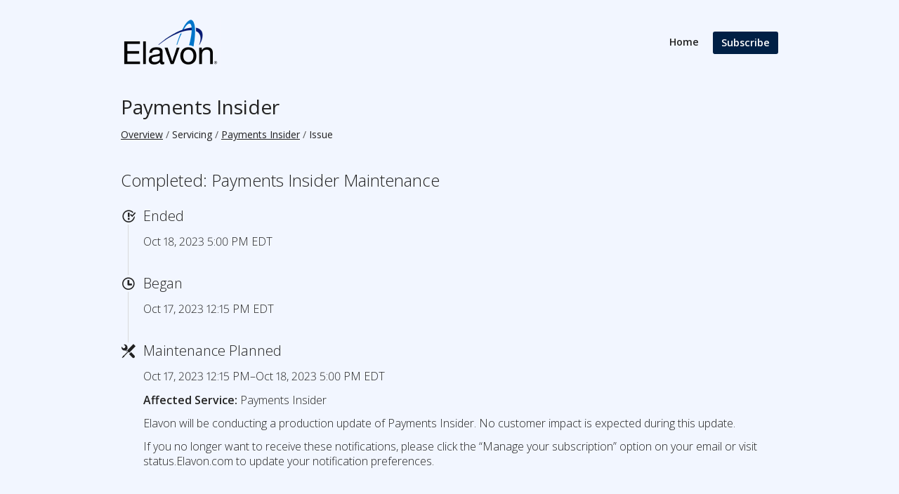

--- FILE ---
content_type: text/html; charset=utf-8
request_url: https://status.elavon.com/issues/652eb2a9f02f4645e894143c
body_size: 3757
content:
<!DOCTYPE html>
<html lang='en'>
<head prefix='og: http://ogp.me/ns# article: http://ogp.me/ns/article#'>
<title>Completed: Payments Insider Maintenance - Status Page - Elavon Inc
</title>
<meta charset='utf-8'>
<meta content='View Elavon Inc&#39;s real-time and historical operational status.' name='description'>
<meta content='width=device-width, initial-scale=1' name='viewport'>
<link href='https://status.elavon.com/issues/652eb2a9f02f4645e894143c' hreflang='x-default' rel='alternate'>
<meta content='Completed: Payments Insider Maintenance' property='og:title'>
<meta content='og:article' property='og:type'>
<meta content='https://status.elavon.com/issues/652eb2a9f02f4645e894143c' property='og:url'>
<meta content='&lt;p&gt;&lt;Strong&gt;Affected Service:&lt;/Strong&gt; Payments Insider&lt;/p&gt;

&lt;p&gt;Elavon will be conducting a production update of Payments Insider. No customer impact is expected during this update. &lt;/p&gt;

&lt;p&gt;If you no longer want to receive these notifications, please click the “Manage your subscription” option on your email or visit status.Elavon.com to update your notification preferences.&lt;/p&gt;
' property='og:description'>
<meta content='https://hund-client-logos.s3.amazonaws.com/uploads/60636d94386fb32e24dd4381-6e60ff72-e789-476c-85cf-05bb69905612.png' property='og:image'>
<meta http-equiv="Content-Security-Policy"
  content="object-src 'none'; script-src 'self' 'unsafe-inline' https://www.googletagmanager.com/ https://www.google-analytics.com/ https://snap.licdn.com/;" />

<link href='https://hund-client-logos.s3.amazonaws.com/uploads/favicon-60636d94386fb32e24dd4381-1a095c8a-b375-4115-85f7-de789f64cd8f.png' rel='shortcut icon'>

<link rel="stylesheet" media="all" href="/assets/state/application-c32461c31baf4ad4253b0608a4b99d0152adc712ee96d6468b50ae4c87e1f64c.css" />
<style>
  body{background-color:#f2f6ff}.state-bar.operational{background:#eeffef;color:#003312;border-bottom-left-radius:3px;border-bottom-right-radius:3px}.container section>header:not(.inline){border:1px solid #9a9999;border-bottom-color:#9a9999}.item{border-left:1px solid #9a9999;border-right:1px solid #9a9999;border-bottom-color:#e5e7e5}.item:last-of-type{border-bottom-color:#9a9999}.footer .link-wrapper{color:#424242}.container section .content{border:1px solid #9a9999;border-top:0}.button:not(.close-button),form button{background-color:#002045;background-image:none;color:#fff;border:0}.button:not(.close-button):active,form button:active{background-color:#0c2074;background-image:none;border-color:#b5b5b5;box-shadow:inset 0 2px 4px rgba(0,0,0,0.15)}.button:not(.close-button):hover,.button:not(.close-button):active,form button:hover,form button:active{background-color:#0c2074;background-image:none;border-color:#ccc;text-decoration:none}.button:not(.close-button):focus,form button:focus{border-color:#51a7e8;background-image:none;box-shadow:0 0 8px #070f45;outline:0;text-decoration:none}.button:not(.close-button).button-primary,form button.button-primary{background-color:#0c2074;background-image:none;border-color:#5f6f86;color:#fff;text-shadow:0 -1px 0 rgba(0,0,0,0.15)}.button:not(.close-button).button-primary:hover,form button.button-primary:hover{background-color:#0c2074;background-image:none;border-color:#5b647b;color:#fff}.button:not(.close-button).button-primary:active,form button.button-primary:active{background-color:#59677d;background-image:none;border-color:#50586d;text-shadow:0 1px 0 rgba(0,0,0,0.15)}.history .title::before,.history .streak::before{background:#f2f6ff}.history .more::before{background:#f2f6ff}footer .link-wrapper a{color:#1d1e1f}.group.collapsed .collapse-toggle{opacity:1.0}.group.expanded .collapse-toggle{opacity:1.0}.component.operational{background-color:#fff}.metrics .metrics-range-selector span::before{margin-right:.25em;position:relative;top:-1px;opacity:1.0}.metrics .metrics-range-selector span::after{margin-left:.25em;position:relative;top:-1px;opacity:1.0}.description::before{display:block;padding-left:.25em;margin-top:.25em}h1,h2,h3,h4,h5,h6{font-family:"Open Sans","Helvetica Neue","Helvetica","Roboto","Arial",sans-serif;font-weight:500;line-height:1.25;margin:0}.history.limited{display:none}.component+.history.limited{display:none}.issues-wrapper .issues .item:last-of-type::before{background:#f2f6ff}.issues-wrapper .issues .label::before{background:#f2f6ff}.history:not(.limited) .events>div:last-child:not(.more):not(.streak)::before{background:#f2f6ff}.button:not(.close-button).button-danger,form button.button-danger{color:#ffb6c4}
</style>

<style></style>

<script src="/assets/state/fonts-c49c381dcb888592a26998ca8320e863d9adbde552a07a1360544a83861b1f98.js"></script>
<meta name="csrf-param" content="authenticity_token" />
<meta name="csrf-token" content="i4J48JZms8ZEQ9irqEGFjuwcAsQ5HMGxUIOSpXpPgidjM9NSNZLlPoXxk9AioTbbrHcql/W/yKQHIqXQqhFySg==" />
</head>
<body class='font-features'>
<div class='container'>
<header role='banner'>
<div class='title'>
<a href='https://www.elavon.com/index.html'>
<img srcset="https://hund-client-logos.s3.amazonaws.com/uploads/regular_60636d94386fb32e24dd4381-6e60ff72-e789-476c-85cf-05bb69905612.png 1x, https://hund-client-logos.s3.amazonaws.com/uploads/60636d94386fb32e24dd4381-6e60ff72-e789-476c-85cf-05bb69905612.png 2x" alt="Elavon Inc" width="142" height="73" src="https://hund-client-logos.s3.amazonaws.com/uploads/60636d94386fb32e24dd4381-6e60ff72-e789-476c-85cf-05bb69905612.png" />
</a>
</div>

<a id="toggle-nav-link" class="toggle-nav-link" role="button" aria-label="Open menu" aria-expanded="false" href="javascript:void(0)"><i aria-hidden='true' class='toggle-nav-icon'></i>
</a><nav class='header-nav' role='navigation'>
<a class="nav-link" href="/">Home</a>
<a class="button nav-link" data-behavior="subscribe-button" data-render="/subscriptions/modal" href="/subscriptions/new">Subscribe</a>
</nav>
</header>


<section class='component inline' data-behavior='disable-ctts'>
<header class='inline'>
<h1><a href="/components/60b7b93df02f4659fbcd1175">Payments Insider</a></h1>
<ol class='breadcrumbs'>
<li><a href="/">Overview</a></li>
<li>Servicing</li>
<li><a href="/components/60b7b93df02f4659fbcd1175">Payments Insider</a></li>
<li>Issue</li>
</ol>

</header>
</section>

<section class='issues-wrapper'>
<header class='inline'>
<h2>Completed: Payments Insider Maintenance</h2>
</header>
<div class='issues'>

<div class='item inline schedule_ended'>
<div class='meta' data-behavior='disable-ctts'>
<span class='label'>Ended</span>
<span class='date'><time datetime='2023-10-18T21:00:00Z'>Oct 18, 2023 5:00 PM EDT</time>
</span>
</div>
</div>
<div class='item inline schedule_started'>
<div class='meta' data-behavior='disable-ctts'>
<span class='label'>Began</span>
<span class='date'><time datetime='2023-10-17T16:15:00Z'>Oct 17, 2023 12:15 PM EDT</time>
</span>
</div>
</div>

<div class='item inline issue maintenance scheduled'>
<div class='meta' data-behavior='disable-ctts'>
<span class='label'>Maintenance Planned</span>
<span class='date'><time datetime='2023-10-17T16:15:00Z' future='Scheduled for %{duration}' past='%{duration} left' to_time='2023-10-18T21:00:00Z'>Oct 17, 2023 12:15 PM–Oct 18, 2023 5:00 PM EDT</time>
</span>
</div>
<div class='item-body'><p><strong>Affected Service:</strong> Payments Insider</p>

<p>Elavon will be conducting a production update of Payments Insider. No customer impact is expected during this update. </p>

<p>If you no longer want to receive these notifications, please click the “Manage your subscription” option on your email or visit status.Elavon.com to update your notification preferences.</p>
</div>
</div>

</div>
</section>


<footer>
<div class='link-wrapper'>
<div class='attribution'><a href="https://hund.io/">Powered By Hund.io</a></div>
<ul class='locale-select sf-menu sf-up'>
<li>
<a class='locale'>English</a>
<ul class='locales'>
<li><a rel="alternate" hreflang="es-AR" href="https://status.elavon.com/issues/652eb2a9f02f4645e894143c?locale=es-AR">Español (Argentina)</a></li>
<li><a rel="alternate" hreflang="da" href="https://status.elavon.com/issues/652eb2a9f02f4645e894143c?locale=da">Dansk</a></li>
<li><a rel="alternate" hreflang="de" href="https://status.elavon.com/issues/652eb2a9f02f4645e894143c?locale=de">Deutsch</a></li>
<li><a rel="alternate" hreflang="fr" href="https://status.elavon.com/issues/652eb2a9f02f4645e894143c?locale=fr">Français</a></li>
<li><a rel="alternate" hreflang="ja" href="https://status.elavon.com/issues/652eb2a9f02f4645e894143c?locale=ja">日本語</a></li>
<li><a rel="alternate" hreflang="nb" href="https://status.elavon.com/issues/652eb2a9f02f4645e894143c?locale=nb">Norsk (Bokmål)</a></li>
<li><a rel="alternate" hreflang="nl" href="https://status.elavon.com/issues/652eb2a9f02f4645e894143c?locale=nl">Nederlands</a></li>
<li><a rel="alternate" hreflang="pl" href="https://status.elavon.com/issues/652eb2a9f02f4645e894143c?locale=pl">Polski</a></li>
<li><a rel="alternate" hreflang="pt-BR" href="https://status.elavon.com/issues/652eb2a9f02f4645e894143c?locale=pt-BR">Português (Brasil)</a></li>
<li><a rel="alternate" hreflang="sv" href="https://status.elavon.com/issues/652eb2a9f02f4645e894143c?locale=sv">Svenska</a></li>
</ul>
</li>
</ul>
</div>
</footer>

<p style="text-align: justify;">By providing us with an email address you are expressly consenting to receiving email communications. User provided email address will only be used to communicate information regarding your chosen components/products and the services provided by Elavon. Confidential, personal, or financial information will never be sent or requested in an email from Elavon.</p>

<!-- Global site tag (gtag.js) - Google Analytics -->
<script async src="https://www.googletagmanager.com/gtag/js?id=UA-198468090-1"></script>
<script>
  window.dataLayer = window.dataLayer || [];
  function gtag(){dataLayer.push(arguments);}
  gtag('js', new Date());
  gtag('config', 'UA-198468090-1');
</script>
<!-- End Google Analytics -->

</div>
<script>
  if (localStorage.getItem("logo_offset") !== null) { document.querySelectorAll(".header-nav")[0].style.top = localStorage.getItem("logo_offset") + "px"; }
</script>

<script>
  window.i18n || (window.i18n = {});
</script>
<script>
  window.TimestampableTimezone = "America/New_York";
  window.TimestampableFormats = {"default":"%a, %d %b %Y %H:%M:%S %z","short":"%d %b %H:%M","long":"%b %e, %Y %-l:%M %p %Z","date":"%b %e, %Y","long_without_zone":"%b %e, %Y %-l:%M %p","range_from":"%b %e, %Y %-l:%M %p","range_to":"%-l:%M %p %Z","day":"%B %e, %Y"};
  window.TimestampableTranslations = {"distance_in_words":{"half_a_minute":"half a minute","less_than_x_seconds":{"one":"less than 1 second","other":"less than %{count} seconds"},"x_seconds":{"one":"1 second","other":"%{count} seconds"},"less_than_x_minutes":{"one":"less than a minute","other":"less than %{count} minutes"},"x_minutes":{"one":"1 minute","other":"%{count} minutes"},"about_x_hours":{"one":"about 1 hour","other":"about %{count} hours"},"x_days":{"one":"1 day","other":"%{count} days"},"about_x_months":{"one":"about 1 month","other":"about %{count} months"},"x_months":{"one":"1 month","other":"%{count} months"},"about_x_years":{"one":"about 1 year","other":"about %{count} years"},"over_x_years":{"one":"over 1 year","other":"over %{count} years"},"almost_x_years":{"one":"almost 1 year","other":"almost %{count} years"},"x_years":{"one":"1 year","other":"%{count} years"}},"duration":"Lasted %{duration}","past":"%{time} ago"};
</script>
<script src="/assets/state/application-39bf1cb0395e2cab53a67d79375903b178e453514dcc822cfa73c0dbde0c5dfe.js"></script>
<script src="/assets/state/hund-ab8c1d4aba86cb54214732c70abc377d1a0b35030062ded9dd5491edb4d447c3.js"></script>
<!-- f02f46ddd3f39ce03c2f5d650017e7a4 -->

</body>
</html>

